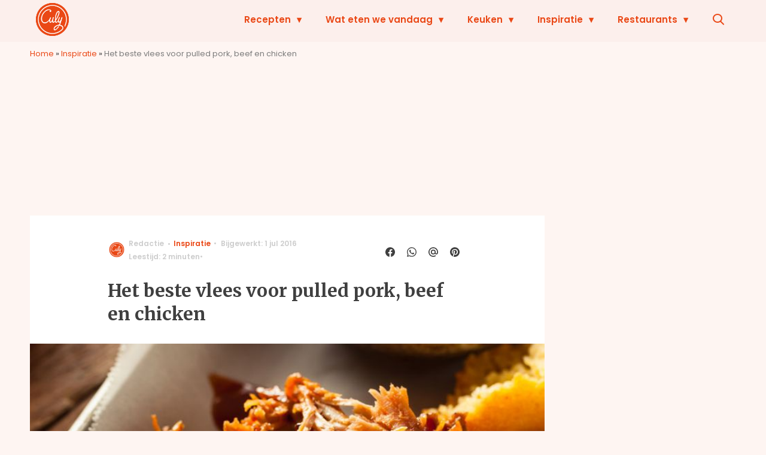

--- FILE ---
content_type: text/plain; charset=utf-8
request_url: https://events.getsitectrl.com/api/v1/events
body_size: 557
content:
{"id":"66fc7dca7ad0083e","user_id":"66fc7dca7b25c25c","time":1769291065835,"token":"1769291065.c4b6be2ecbfdaf04c0421962accf907e.ceb42e9741d54678569b9024d5ff8203","geo":{"ip":"18.191.44.13","geopath":"147015:147763:220321:","geoname_id":4509177,"longitude":-83.0061,"latitude":39.9625,"postal_code":"43215","city":"Columbus","region":"Ohio","state_code":"OH","country":"United States","country_code":"US","timezone":"America/New_York"},"ua":{"platform":"Desktop","os":"Mac OS","os_family":"Mac OS X","os_version":"10.15.7","browser":"Other","browser_family":"ClaudeBot","browser_version":"1.0","device":"Spider","device_brand":"Spider","device_model":"Desktop"},"utm":{}}

--- FILE ---
content_type: text/javascript;charset=utf-8
request_url: https://p1cluster.cxense.com/p1.js
body_size: 100
content:
cX.library.onP1('1yeyojbeibqbd2vqqe84p9gcut');


--- FILE ---
content_type: text/javascript;charset=utf-8
request_url: https://id.cxense.com/public/user/id?json=%7B%22identities%22%3A%5B%7B%22type%22%3A%22ckp%22%2C%22id%22%3A%22mksu7t4xr29qcb2o%22%7D%2C%7B%22type%22%3A%22lst%22%2C%22id%22%3A%221yeyojbeibqbd2vqqe84p9gcut%22%7D%2C%7B%22type%22%3A%22cst%22%2C%22id%22%3A%221yeyojbeibqbd2vqqe84p9gcut%22%7D%5D%7D&callback=cXJsonpCB2
body_size: 188
content:
/**/
cXJsonpCB2({"httpStatus":200,"response":{"userId":"cx:3qrnooirrt5d91igrrsl9sv8da:u2nc11aewn4i","newUser":true}})